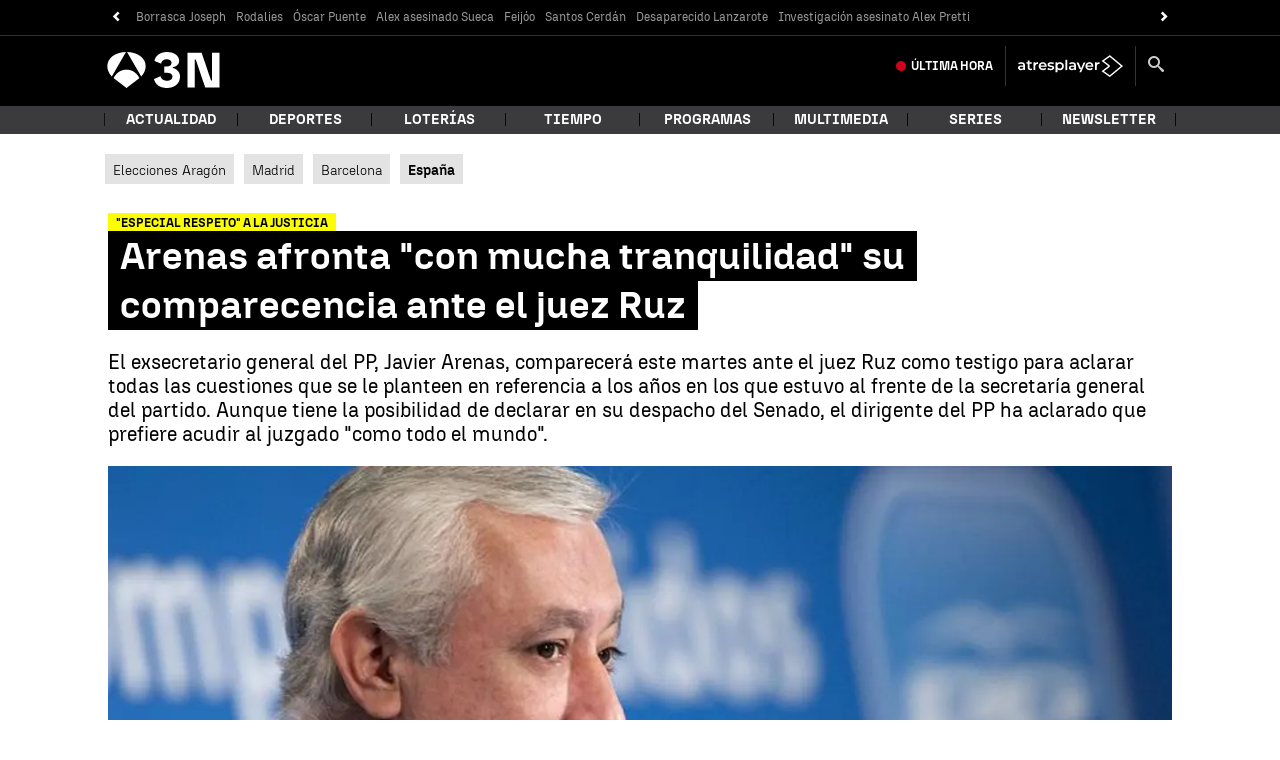

--- FILE ---
content_type: application/x-javascript;charset=utf-8
request_url: https://smetrics.antena3.com/id?d_visid_ver=5.5.0&d_fieldgroup=A&mcorgid=09DCC8AD54D410FF0A4C98A6%40AdobeOrg&mid=21406469980898427055532033043189547145&ts=1769498460469
body_size: -35
content:
{"mid":"21406469980898427055532033043189547145"}